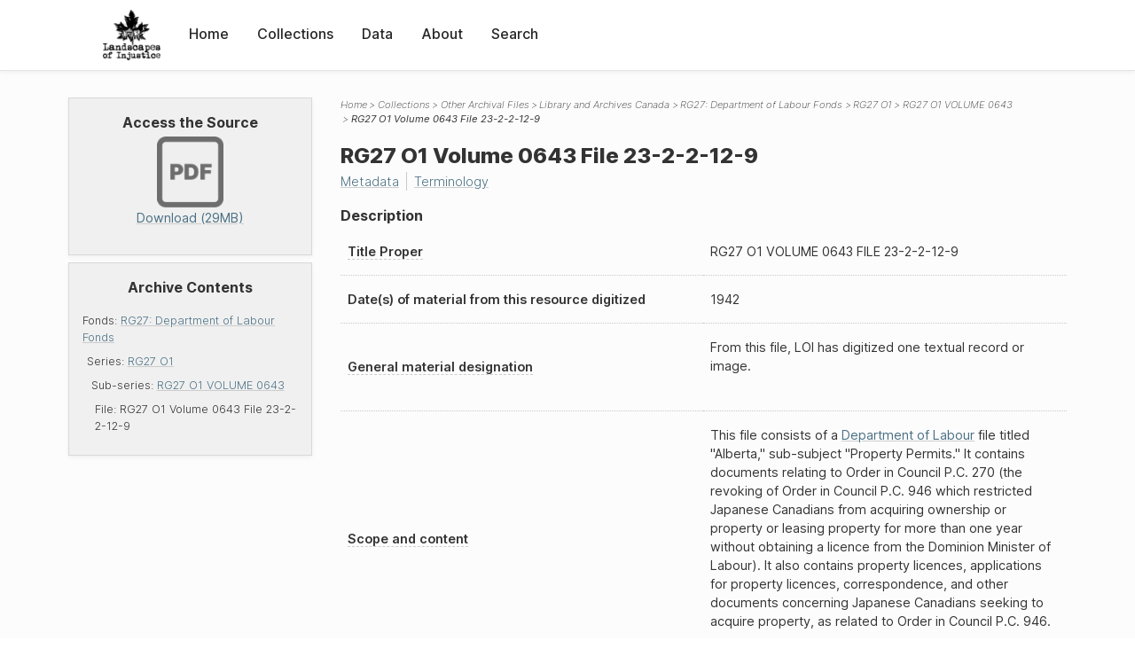

--- FILE ---
content_type: text/html; charset=UTF-8
request_url: https://loi.uvic.ca/archive/lac_rg27_o1_volume_0643_file_23-2-2-12-9.html
body_size: 19499
content:
<!DOCTYPE html><html xmlns="http://www.w3.org/1999/xhtml" id="lac_rg27_o1_volume_0643_file_23-2-2-12-9" lang="en" translate="no">
   <head>
      <meta http-equiv="Content-Type" content="text/html; charset=UTF-8"/>
      <meta name="viewport" content="width=device-width, initial-scale=1"/>
      <meta name="google" content="notranslate"/>
      <title>RG27 O1 Volume 0643 File 23-2-2-12-9</title>
      <link rel="stylesheet" href="css/style.css"/><script src="js/loi.js"></script><script src="js/ux.js"></script><script src="js/loi-media.js"></script><meta name="docTitle" class="staticSearch_docTitle globalMeta" content="Other Archival Files: RG27 O1 Volume 0643 File 23-2-2-12-9"/>
      <meta class="staticSearch_desc globalMeta" name="Document Type" content="Other Archival Files"/>
      <meta class="staticSearch_docImage globalMeta" name="docImage" content="images/icon-pdf.png"/>
      <meta class="staticSearch_desc archiveMeta" name="Repository" content="Library and Archives Canada"/>
      <meta class="staticSearch_desc archiveMeta" name="Creator" content="Canada. Department of Labour"/>
      <meta class="staticSearch_date archiveMeta" name="Date" content="1942"/>
      <meta class="staticSearch_desc archiveMeta" name="Type" content="File"/>
   </head>
   <body>
      <div id="pageContainer">
         <header data-state="closed" id="headerTopNav">
            <nav id="topNav">
               <div id="topNavLogoContainer"><button class="topNavMobile topNavToggler"><span class="lineContainer"><span class="topNavTopBar"></span><span class="topNavBottomBar"></span></span></button><div id="topNavHeader"><a href="index.html" title="Go to home page"><img alt="Landscapes of Injustice" id="topNavLogo" src="images/navLogo.png"/></a></div>
               </div>
               <div id="navItemsWrapper">
                  <div data-el="div" id="menuHeader">
                     <div data-el="list">
                        <div data-el="item"><a href="index.html" data-el="ref" data-target="index.xml">Home</a></div>
                        <div data-el="item"><a href="loiCollection.html" data-el="ref" data-target="loiCollection.xml">Collections</a></div>
                        <div data-el="item"><a href="loiData.html" data-el="ref" data-target="loiData.xml">Data</a></div>
                        <div data-el="item"><a href="loiAbout.html" data-el="ref" data-target="loiAbout.xml">About</a></div>
                        <div data-el="item"><a href="search.html" data-el="ref" data-target="search.xml">Search</a></div>
                     </div>
                  </div>
               </div>
            </nav>
         </header>
         <main class="loiDatasetArchivalObject loiCollectionArchivalFiles multiCol">
            <aside id="leftCol">
               <div id="leftCol_container">
                  <div id="media">
                     <h3>Access the Source</h3><a href="https://landscapesofinjustice.uvic.ca/archive/media/TINA/facsimile/lac_rg27_o1_volume_0643_file_23-2-2-12-9.pdf" class="imgContainer" target="_blank"><img src="images/icon-pdf.png" alt="Download as a PDF"/><div class="mediaSize">Download (29MB)</div></a></div>
                  <div class="toc">
                     <h3>Archive Contents</h3>
                     <div data-el="list">
                        <div data-el="item">Fonds: <a href="lac_rg27.html" data-el="ref" data-target="lac_rg27.xml">RG27: Department of Labour Fonds</a><div data-el="list">
                              <div data-el="item">Series: <a href="lac_rg27_o1.html" data-el="ref" data-target="lac_rg27_o1.xml">RG27 O1</a><div data-el="list">
                                    <div data-el="item">Sub-series: <a href="lac_rg27_o1_volume_0643.html" data-el="ref" data-target="lac_rg27_o1_volume_0643.xml">RG27 O1 VOLUME 0643</a><div data-el="list">
                                          <div data-el="item">File: <span data-el="ref" class="current" data-target="lac_rg27_o1_volume_0643_file_23-2-2-12-9.xml">RG27 O1 Volume 0643 File 23-2-2-12-9</span></div>
                                       </div>
                                    </div>
                                 </div>
                              </div>
                           </div>
                        </div>
                     </div>
                  </div>
               </div>
            </aside>
            <header id="main_header">
               <ul class="breadcrumb">
                  <li><a href="index.html">Home</a></li>
                  <li><a href="loiCollection.html">Collections</a></li>
                  <li><a href="loiCollectionArchivalFiles.html">Other Archival Files</a></li>
                  <li><a href="TINA_LAC.html" data-el="ref" data-target="TINA_LAC.xml">Library and Archives Canada</a></li>
                  <li><a href="lac_rg27.html" data-el="ref" data-target="lac_rg27.xml">RG27: Department of Labour Fonds</a></li>
                  <li><a href="lac_rg27_o1.html" data-el="ref" data-target="lac_rg27_o1.xml">RG27 O1</a></li>
                  <li><a href="lac_rg27_o1_volume_0643.html" data-el="ref" data-target="lac_rg27_o1_volume_0643.xml">RG27 O1 VOLUME 0643</a></li>
                  <li class="current">RG27 O1 Volume 0643 File 23-2-2-12-9</li>
               </ul>
               <h1><span data-staticSearch-stem="rg27" data-ss-retain="true" data-el="idno" data-type="radTitleProper">RG27</span> <span data-el="idno" data-type="radTitleProper">O1</span> Volume 0643 File 23-2-2-12-9</h1>
               <div id="additionalInfo">
                  <ul>
                     <li><a href="#metadata">Metadata</a></li>
                     <li><a href="#appendix_terminology">Terminology</a></li>
                  </ul>
               </div>
            </header>
            <article id="centerCol">
               <h2 class="sr-only"><span data-staticSearch-stem="rg27" data-ss-retain="true" data-el="idno" data-type="radTitleProper">RG27</span> <span data-el="idno" data-type="radTitleProper">O1</span> Volume 0643 File 23-2-2-12-9</h2>
               <div id="text" data-el="text" class="loiDatasetArchivalObject loiCollectionArchivalFiles">
                  <div data-el="body">
                     <div data-el="div" id="lac_rg27_o1_volume_0643_file_23-2-2-12-9_description">
                        <h3 data-el="head">Description</h3>
                        <div class="tableContainer">
                           <table data-el="table">
                              <tbody>
                                 <tr data-el="row" data-n="title">
                                    <td data-el="cell" data-role="label"><span title="1.1B. Title proper. : At all levels of description, always give the title proper. When appropriate, indicate the source of a title proper in a note (see 1.8B2).">Title Proper</span></td>
                                    <td data-el="cell"><span data-staticSearch-stem="rg27" data-ss-retain="true" data-el="idno" data-type="radTitleProper">RG27</span> <span data-el="idno" data-type="radTitleProper">O1</span> VOLUME 0643 FILE 23-2-2-12-9</td>
                                 </tr>
                                 <tr data-el="row" data-n="date">
                                    <td data-el="cell" data-role="label">Date(s) of  material from this resource digitized</td>
                                    <td data-el="cell"><span data-el="date" data-when="1942">1942</span></td>
                                 </tr>
                                 <tr data-el="row" data-n="physDesc">
                                    <td data-el="cell" data-role="label"><span title="3.1C. General material designation.: At all levels of description, immediately following the title proper, give the general material designation textual record, as instructed in 1.1C.">General material designation</span></td>
                                    <td data-el="cell">
                                       
                                       <div data-el="p">From this file, LOI has digitized one textual record or image.</div>
                                       </td>
                                 </tr>
                                 <tr data-el="row" data-n="summary">
                                    <td data-el="cell" data-role="label"><span title="1.7D. Scope and content.: At the fonds, series, and collection levels of description, and when necessary at the file and the item levels of description, indicate the level being described and give information about the scope and the internal structure of or arrangement of the records, and about their contents.">Scope and content</span></td>
                                    <td data-el="cell">
                                       
                                       <div data-el="p">This file consists of a <a href="dolc1.html" data-el="orgName" data-ref="orgography.xml#dolc1">Department of Labour</a> file titled "Alberta," sub-subject "Property Permits." It contains documents relating
                                          to Order in Council P.C. 270 (the revoking of Order in Council P.C. 946 which restricted
                                          Japanese Canadians from acquiring ownership or property or leasing property for more
                                          than one year without obtaining a licence from the Dominion Minister of Labour). It
                                          also contains property licences, applications for property licences, correspondence,
                                          and other documents concerning Japanese Canadians seeking to acquire property, as
                                          related to Order in Council P.C. 946.</div>
                                       </td>
                                 </tr>
                                 <tr data-el="row" data-n="origin">
                                    <td data-el="cell" data-role="label"><span title="1.7B. Administrative history/Biographical sketch.: 1.7B1. Administrative history: At the highest level of description give information about the history of the corporate body responsible for the creation and/or accumulation and use of the unit being described as a whole. At subordinate levels, give information about the history of the corporate body responsible for the creation and/or accumulation and use of the unit being described. 1.7B2. Biographical sketch: At the highest level of description give information about the history of the person(s) or family(ies) responsible for the creation and/or accumulation and use of the unit being described as a whole. At subordinate levels give the information about the history of the person(s) or family(ies) responsible for the creation and/or accumulation and use of the unit being described.">Name of creator</span></td>
                                    <td data-el="cell">
                                       
                                       <div data-el="p">
                                          
                                          	<a href="http://central.bac-lac.gc.ca/.redirect?app=fonandcol&amp;id=70&amp;lang=eng" data-el="ref" data-target="http://central.bac-lac.gc.ca/.redirect?app=fonandcol&amp;id=70&amp;lang=eng">Canada. Department of Labour</a>
                                          	
                                           created this archive.</div>
                                       </td>
                                 </tr>
                                 <tr data-el="row" data-n="acquisition">
                                    <td data-el="cell" data-role="label"><span title="1.8B12. Immediate source of acquisition.: Record the donor or source (i.e., the immediate prior custodian) from whom the unit being described was acquired, and the date and method of acquisition, as well as the source/donor's relationship to the material, if any or all of this information is not confidential. If the source/donor is unknown, record that information.">Immediate source of acquisition</span></td>
                                    <td data-el="cell">
                                       
                                       <div data-el="p">The digital copies of the records were acquired by the Landscapes of Injustice Research
                                          Collective between 2014 and 2018.</div>
                                       
                                       <div data-el="p">The digitization level of this record is unknown.</div>
                                       </td>
                                 </tr>
                              </tbody>
                           </table>
                        </div>
                     </div>
                     <div data-el="div" id="lac_rg27_o1_volume_0643_file_23-2-2-12-9_structure">
                        <h3 data-el="head">Structure</h3>
                        <div class="tableContainer">
                           <table data-el="table">
                              <tbody>
                                 <tr data-el="row">
                                    <td data-el="cell" data-role="label">Repository</td>
                                    <td data-el="cell" data-role="data"><a href="TINA_LAC.html" data-el="ref" data-target="TINA_LAC.xml">Library and Archives Canada</a></td>
                                 </tr>
                                 <tr data-el="row">
                                    <td data-el="cell" data-role="label">Fonds</td>
                                    <td data-el="cell" data-role="data"><a href="lac_rg27.html" data-el="ref" data-target="lac_rg27.xml">Department of Labour Fonds</a></td>
                                 </tr>
                                 <tr data-el="row">
                                    <td data-el="cell" data-role="label">Series</td>
                                    <td data-el="cell" data-role="data"><a href="lac_rg27_o1.html" data-el="ref" data-target="lac_rg27_o1.xml">RG27 O1</a></td>
                                 </tr>
                                 <tr data-el="row">
                                    <td data-el="cell" data-role="label">Sub-series</td>
                                    <td data-el="cell" data-role="data"><a href="lac_rg27_o1_volume_0643.html" data-el="ref" data-target="lac_rg27_o1_volume_0643.xml">RG27 O1 VOLUME 0643</a></td>
                                 </tr>
                              </tbody>
                           </table>
                        </div>
                     </div>
                  </div>
               </div>
               <div id="appendix">
                  <div data-el="div" id="metadata">
                     <div data-el="div" data-type="metadata">
                        <h2 data-el="head">Metadata</h2>
                        <div data-el="div">
                           <div data-el="list">
                              <div data-el="item"><a href="xml/original/lac_rg27_o1_volume_0643_file_23-2-2-12-9.xml" data-el="ref" data-target="xml/original/lac_rg27_o1_volume_0643_file_23-2-2-12-9.xml">Download Original XML</a> (12K)</div>
                              <div data-el="item"><a href="xml/standalone/lac_rg27_o1_volume_0643_file_23-2-2-12-9.xml" data-el="ref" data-target="xml/standalone/lac_rg27_o1_volume_0643_file_23-2-2-12-9.xml">Download Standalone XML</a> (16K)</div>
                           </div>
                        </div>
                        <div data-el="div">
                           <h3 data-el="head">Title</h3>
                           <div data-el="p">RG27 O1 Volume 0643 File 23-2-2-12-9</div>
                        </div>
                        <div data-el="div">
                           <div data-el="p"><span data-el="label">Publication Information</span>: See <a href="terms_of_use.html" data-el="ref" data-target="terms_of_use.xml">Terms of Use</a> for publication and licensing information.</div>
                        </div>
                        <div data-el="div">
                           <div data-el="p"><span data-el="label">Source</span>: <a href="https://www.bac-lac.gc.ca/eng/collectionsearch/Pages/collectionsearch.aspx" data-el="ref" data-target="https://www.bac-lac.gc.ca/eng/collectionsearch/Pages/collectionsearch.aspx">Library and Archives Canada</a></div>
                        </div>
                     </div>
                  </div>
                  <div data-el="div" id="appendix_terminology">
                     <div data-el="div">
                        <h2 data-el="head">Terminology</h2>
                        <div data-el="p">Readers of these historical materials will encounter derogatory references to Japanese
                           Canadians and euphemisms used to obscure the intent and impacts of the internment
                           and dispossession. While these are important realities of the history, the Landscapes
                           of Injustice Research Collective urges users to carefully consider their own terminological
                           choices in writing and speaking about this topic today as we confront past injustice.
                           See our statement on terminology, and related sources <a href="terminology.html" data-el="ref" data-target="doc:terminology">here</a>.</div>
                     </div>
                  </div>
               </div>
            </article>
         </main>
         <div id="overlayTopNav" class="topNavToggler" data-state="closed"></div>
         <div id="overlayModal" class="modalTogger" data-state="closed"></div>
         <div id="overlayLeftNav" class="leftNavToggler" data-state="closed"></div>
         <div id="popup">
            <div id="popupCloser"><button class="popupCloser modalToggler"><svg xmlns="http://www.w3.org/2000/svg" height="22" viewBox="0 0 38 38" width="22">
                     
                     <path d="M5.022.886L19.47 15.333 33.916.886a2 2 0 012.829 0l.903.903a2 2 0 010 2.829L23.201 19.065 37.648 33.51a2 2 0 010 2.829l-.903.904a2 2 0 01-2.829 0L19.47 22.797 5.022 37.244a2 2 0 01-2.828 0l-.904-.904a2 2 0 010-2.829l14.447-14.446L1.29 4.618a2 2 0 010-2.829l.904-.903a2 2 0 012.828 0z" fill-rule="evenodd"></path>
                     </svg></button></div>
            <div id="popupContent"></div>
         </div>
         <footer>
            <div id="footerContent">
               <p class="splashDescription">This research database provides access to records that document <br/>unjust and racist actions, statements, and terminology which may be upsetting. <br/>
                  		Please take care when exploring this research database and the records provided.
                  <br/>
                  		For more, see our Terminology or our Privacy Policy pages in the About section of
                  this site. 
                  	</p>
               <ul class="buildData">
                  <li>Version: 1.25
                     </li>
                  <li>Last built: 2025-08-28T08:41:08.603805765-07:00 (revision 7008)</li>
               </ul><a href="https://www.sshrc-crsh.gc.ca/"><img alt="Social Sciences and Humanities Research Council" id="sshrc" src="images/sshrcLogo.png"/></a><a href="https://www.hcmc.uvic.ca"><img alt="Humanities Computing Media Centre" id="hcmc" src="images/hcmcLogo.png"/></a></div>
         </footer>
      </div>
   </body>
</html>